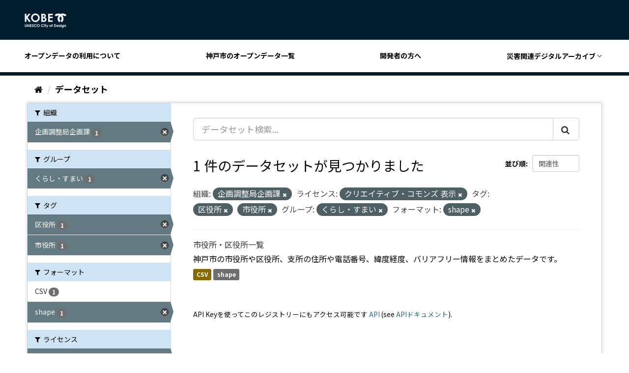

--- FILE ---
content_type: text/html; charset=utf-8
request_url: https://catalog.city.kobe.lg.jp/dataset/?organization=040010010&license_id=cc-by&tags=%E5%8C%BA%E5%BD%B9%E6%89%80&tags=%E5%B8%82%E5%BD%B9%E6%89%80&groups=gr_0040&res_format=shape
body_size: 27100
content:
<!DOCTYPE html>
<!--[if IE 9]> <html lang="ja" class="ie9"> <![endif]-->
<!--[if gt IE 8]><!--> <html lang="ja"> <!--<![endif]-->
  <head>

  <!-- Google Tag Manager -->
  <script>(function(w,d,s,l,i){w[l]=w[l]||[];w[l].push({'gtm.start':
      new Date().getTime(),event:'gtm.js'});var f=d.getElementsByTagName(s)[0],
    j=d.createElement(s),dl=l!='dataLayer'?'&l='+l:'';j.async=true;j.src=
    'https://www.googletagmanager.com/gtm.js?id='+i+dl;f.parentNode.insertBefore(j,f);
  })(window,document,'script','dataLayer','GTM-NMWX74R');</script>
  <!-- End Google Tag Manager -->

  <meta charset="utf-8" />
  <meta name="generator" content="ckan 2.9.5" />
  <meta name="viewport" content="width=device-width, initial-scale=1.0">
  <title>データセット - 神戸市オープンデータポータル</title>

  
  <link rel="shortcut icon" href="/images/favicon.ico" />
  
  
  
  
  
  
  
  

  
  
  
  

  
  <link href="/webassets/base/4f3188fa_main.css" rel="stylesheet"/>
<link href="/webassets/ckanext-custom_theme/821e107e-color.css" rel="stylesheet"/>
<link href="/webassets/ckanext-custom_theme/9008b6bb-custom_theme.css" rel="stylesheet"/>
  
</head>


<body data-site-root="https://catalog.city.kobe.lg.jp/" data-locale-root="https://catalog.city.kobe.lg.jp/" >

<!-- Google Tag Manager (noscript) -->
<noscript><iframe src="https://www.googletagmanager.com/ns.html?id=GTM-NMWX74R"
                  height="0" width="0" style="display:none;visibility:hidden"></iframe></noscript>
<!-- End Google Tag Manager (noscript) -->


    <div class="sr-only sr-only-focusable"><a href="#content">スキップして内容へ</a></div>
  

  
    



<header class="header">
  <div class="header__top">
    <button id="headerMenu" class="header__menu">
      <span class="header__menu__border"></span>
      <span class="header__menu__border"></span>
      <span class="header__menu__border"></span>
    </button>
    <h1 class="header__title">
      <a href="https://data.city.kobe.lg.jp/"
         title="神戸市オープンデータのトップページに移動します" class="header__title__link">
        <svg xmlns="http://www.w3.org/2000/svg" viewBox="0 0 87.936 31.011" class="site-icon">
          <path d="M5318.463,2.354a1.9,1.9,0,0,1-.715-.452,1.92,1.92,0,0,1-.426-.73h1.161a.989.989,0,0,0,.4.27,1.672,1.672,0,0,0,.576.09,1.56,1.56,0,0,0,.686-.13.8.8,0,0,0,.364-.342,1.7,1.7,0,0,0,.105-.717,1.755,1.755,0,0,1-.582.4,1.832,1.832,0,0,1-.7.122,1.911,1.911,0,0,1-1.431-.612,2.142,2.142,0,0,1-.582-1.546,2.145,2.145,0,0,1,.619-1.606,1.841,1.841,0,0,1,1.337-.55,1.759,1.759,0,0,1,.685.132,2.137,2.137,0,0,1,.648.439v-.463h1.055v3.6a2.389,2.389,0,0,1-.431,1.568,2.148,2.148,0,0,1-1.735.682A3.063,3.063,0,0,1,5318.463,2.354Zm.234-4.487a1.171,1.171,0,0,0-.325.842,1.175,1.175,0,0,0,.335.865,1.121,1.121,0,0,0,.829.336,1.075,1.075,0,0,0,.814-.33,1.177,1.177,0,0,0,.319-.86,1.186,1.186,0,0,0-.322-.858,1.115,1.115,0,0,0-.83-.326A1.1,1.1,0,0,0,5318.7-2.133ZM5286.023,2.4l.864-1.854-1.6-3.889h1.079L5287.459-.7l1.207-2.638h1.079L5287.113,2.4ZM5275.3.166a2.913,2.913,0,0,1-.844-2.155,2.959,2.959,0,0,1,.382-1.512,2.882,2.882,0,0,1,1.1-1.063,3.121,3.121,0,0,1,1.545-.4,3.229,3.229,0,0,1,1.354.3,3.207,3.207,0,0,1,1.122.844l-.755.722a2.349,2.349,0,0,0-1.738-.816,1.86,1.86,0,0,0-1.372.555,1.87,1.87,0,0,0-.558,1.373,2.02,2.02,0,0,0,.245,1.012,1.8,1.8,0,0,0,.7.693,2.062,2.062,0,0,0,1.005.25,2.071,2.071,0,0,0,.861-.175,3.108,3.108,0,0,0,.857-.639l.734.763a4.017,4.017,0,0,1-1.19.853,3.255,3.255,0,0,1-1.281.239A2.939,2.939,0,0,1,5275.3.166Zm-14.626,0a2.911,2.911,0,0,1-.846-2.155,2.974,2.974,0,0,1,.382-1.512,2.876,2.876,0,0,1,1.1-1.063,3.117,3.117,0,0,1,1.544-.4,3.241,3.241,0,0,1,1.355.3,3.23,3.23,0,0,1,1.123.844l-.758.722a2.341,2.341,0,0,0-1.738-.816,1.871,1.871,0,0,0-1.375.555,1.869,1.869,0,0,0-.556,1.373,2.012,2.012,0,0,0,.249,1.012,1.759,1.759,0,0,0,.7.693,2.044,2.044,0,0,0,1,.25,2.064,2.064,0,0,0,.86-.175,3.09,3.09,0,0,0,.858-.639l.732.763a3.99,3.99,0,0,1-1.187.853,3.255,3.255,0,0,1-1.28.239A2.944,2.944,0,0,1,5260.679.166Zm-4.264.544a2.328,2.328,0,0,1-.771-.937l.911-.55q.409.754.945.755a.69.69,0,0,0,.468-.163.488.488,0,0,0,.19-.373.656.656,0,0,0-.143-.389,4.408,4.408,0,0,0-.631-.591,6.3,6.3,0,0,1-1.2-1.169,1.482,1.482,0,0,1-.271-.822,1.339,1.339,0,0,1,.451-1.013,1.557,1.557,0,0,1,1.111-.425,1.771,1.771,0,0,1,.813.2,3.054,3.054,0,0,1,.834.718l-.8.71a1.129,1.129,0,0,0-.858-.588.525.525,0,0,0-.349.114.33.33,0,0,0-.135.257.445.445,0,0,0,.095.271,7.63,7.63,0,0,0,.794.731c.416.345.665.563.751.652a2.233,2.233,0,0,1,.468.636,1.551,1.551,0,0,1,.136.663,1.532,1.532,0,0,1-.482,1.157,1.768,1.768,0,0,1-1.264.455A1.877,1.877,0,0,1,5256.415.71Zm10.3-.588a2.928,2.928,0,0,1-.849-2.1,2.946,2.946,0,0,1,.4-1.5,2.927,2.927,0,0,1,1.085-1.087,2.946,2.946,0,0,1,1.485-.4,2.83,2.83,0,0,1,2.077.874,2.913,2.913,0,0,1,.87,2.13,2.873,2.873,0,0,1-.859,2.108,2.823,2.823,0,0,1-2.078.86A2.823,2.823,0,0,1,5266.718.122Zm.779-3.482a1.929,1.929,0,0,0-.537,1.4,1.819,1.819,0,0,0,.676,1.492,1.87,1.87,0,0,0,1.208.431,1.764,1.764,0,0,0,1.311-.558,1.892,1.892,0,0,0,.543-1.373,1.9,1.9,0,0,0-.544-1.373,1.779,1.779,0,0,0-1.326-.563A1.793,1.793,0,0,0,5267.5-3.36ZM5241.589.722a1.678,1.678,0,0,1-.654-.711,3.777,3.777,0,0,1-.2-1.443V-4.824h1.085v3.678a1.874,1.874,0,0,0,.084.671.661.661,0,0,0,.274.317.868.868,0,0,0,.46.118.916.916,0,0,0,.493-.131.689.689,0,0,0,.286-.337,2.419,2.419,0,0,0,.081-.773V-4.824h1.084v3.392a4.874,4.874,0,0,1-.095,1.189,1.706,1.706,0,0,1-.369.643,1.734,1.734,0,0,1-.628.459,2.168,2.168,0,0,1-.829.147A2.018,2.018,0,0,1,5241.589.722Zm70.066-.471.651-.7a1.5,1.5,0,0,0,.432.349.97.97,0,0,0,.443.134.517.517,0,0,0,.337-.1.3.3,0,0,0,.129-.231c0-.164-.156-.324-.46-.476l-.355-.178c-.681-.345-1.021-.773-1.021-1.289a1.126,1.126,0,0,1,.384-.852,1.4,1.4,0,0,1,.985-.353,1.709,1.709,0,0,1,.771.179,1.727,1.727,0,0,1,.614.517l-.655.652a1.09,1.09,0,0,0-.722-.394.459.459,0,0,0-.279.075.224.224,0,0,0-.1.189.232.232,0,0,0,.065.156,1.1,1.1,0,0,0,.314.193l.389.2a2.292,2.292,0,0,1,.834.614,1.2,1.2,0,0,1,.229.734,1.215,1.215,0,0,1-.412.937,1.583,1.583,0,0,1-1.1.376A1.761,1.761,0,0,1,5311.655.251Zm-4.174.094a2.129,2.129,0,0,1-.622-1.562,2.222,2.222,0,0,1,.619-1.6,2.1,2.1,0,0,1,1.559-.632,2.157,2.157,0,0,1,1.614.632,2.291,2.291,0,0,1,.622,1.681v.2h-3.391a1.121,1.121,0,0,0,.393.714,1.231,1.231,0,0,0,.814.265,1.4,1.4,0,0,0,1.018-.414l.886.421a2.119,2.119,0,0,1-.794.7,2.537,2.537,0,0,1-1.1.225A2.178,2.178,0,0,1,5307.481.345Zm.834-2.655a1.429,1.429,0,0,0-.389.544h2.291a1.067,1.067,0,0,0-.413-.572,1.192,1.192,0,0,0-.715-.219A1.257,1.257,0,0,0,5308.315-2.31ZM5292.453.328a2.12,2.12,0,0,1-.642-1.563,2.124,2.124,0,0,1,.723-1.643,2.1,2.1,0,0,1,1.456-.571,2.227,2.227,0,0,1,1.121.3,2.143,2.143,0,0,1,.815.8,2.179,2.179,0,0,1,.3,1.1,2.228,2.228,0,0,1-.3,1.111,2.124,2.124,0,0,1-.806.81,2.232,2.232,0,0,1-1.127.293A2.087,2.087,0,0,1,5292.453.328Zm.737-2.44a1.209,1.209,0,0,0-.326.873,1.241,1.241,0,0,0,.321.889,1.1,1.1,0,0,0,.821.34,1.1,1.1,0,0,0,.824-.342,1.224,1.224,0,0,0,.329-.886,1.228,1.228,0,0,0-.322-.88,1.093,1.093,0,0,0-.827-.34A1.084,1.084,0,0,0,5293.19-2.112Zm22.3,2.976v-4.2h1.055v4.2Zm-13.86,0V-4.824h1.284a4.233,4.233,0,0,1,1.84.306,2.424,2.424,0,0,1,1,1,3.252,3.252,0,0,1,.392,1.616,3.2,3.2,0,0,1-.223,1.21,2.511,2.511,0,0,1-.6.913,2.191,2.191,0,0,1-.834.5,5.924,5.924,0,0,1-1.553.138Zm1.077-1.056h.5a2.593,2.593,0,0,0,1.076-.167,1.29,1.29,0,0,0,.547-.576,2.1,2.1,0,0,0,.212-.991,1.878,1.878,0,0,0-.505-1.4,2.018,2.018,0,0,0-1.465-.452h-.366ZM5280.818.864v-4.2h1.059v4.2Zm44.6,0V-.979a4.546,4.546,0,0,0-.069-1,.689.689,0,0,0-.235-.376.665.665,0,0,0-.412-.13.782.782,0,0,0-.552.215,1.16,1.16,0,0,0-.317.592,4.934,4.934,0,0,0-.046.853V.862h-1.058v-4.2h1.058v.429a2.556,2.556,0,0,1,.652-.42,1.568,1.568,0,0,1,.6-.116,1.451,1.451,0,0,1,1.061.433,1.513,1.513,0,0,1,.365,1.1V.862Zm-28.465,0v-3.31h-.375v-.894h.375c0-.554.014-.878.03-.979a.8.8,0,0,1,.289-.551,1.1,1.1,0,0,1,.706-.2,2.183,2.183,0,0,1,.745.15v.8a1.382,1.382,0,0,0-.375-.066.389.389,0,0,0-.271.078.325.325,0,0,0-.063.237l0,.528h.668v.894h-.668V.862Zm-13.722,0v-3.3h-.539v-.908h.539V-4.893h1.058v1.552h.626v.908h-.626v3.3Zm-31.625,0V-4.823h3.1v1.06h-2.029v1.025h2.029V-1.7h-2.029V-.2h2.029V.862Zm-2.342,0-2.431-3.73V.862h-1.082V-4.823h1.039l2.432,3.742V-4.823h1.083V.862Zm66.28-4.77a.689.689,0,0,1-.2-.495.654.654,0,0,1,.2-.475.644.644,0,0,1,.472-.2.65.65,0,0,1,.479.2.683.683,0,0,1,.2.488.671.671,0,0,1-.2.483.638.638,0,0,1-.469.2A.661.661,0,0,1,5315.547-3.908Zm-34.671,0a.684.684,0,0,1-.2-.495.662.662,0,0,1,.2-.475.651.651,0,0,1,.476-.2.644.644,0,0,1,.476.2.67.67,0,0,1,.2.488.658.658,0,0,1-.2.483.633.633,0,0,1-.466.2A.653.653,0,0,1,5280.876-3.908Zm34.344-7.957a6.75,6.75,0,0,0,2.039-4.84,6.744,6.744,0,0,0-2.134-4.931,6.739,6.739,0,0,0-2.135,4.931,6.759,6.759,0,0,0,2.036,4.84l-2.877,2.876a10.8,10.8,0,0,1-3.189-7.678,10.78,10.78,0,0,1,2.358-6.752,6.671,6.671,0,0,0-.823-.051,6.742,6.742,0,0,0-4.84,2.039l-2.877-2.88a10.805,10.805,0,0,1,7.678-3.189,10.813,10.813,0,0,1,4.669,1.052,10.8,10.8,0,0,1,4.666-1.052,10.8,10.8,0,0,1,7.677,3.189l-2.876,2.88a6.736,6.736,0,0,0-4.836-2.039,6.742,6.742,0,0,0-.828.051,10.779,10.779,0,0,1,2.361,6.752,10.807,10.807,0,0,1-3.189,7.678Zm-58.865-.178a8.911,8.911,0,0,1-2.576-6.387,8.922,8.922,0,0,1,1.2-4.555,8.854,8.854,0,0,1,3.3-3.294,8.874,8.874,0,0,1,4.517-1.215,8.586,8.586,0,0,1,6.3,2.654,8.839,8.839,0,0,1,2.639,6.471,8.729,8.729,0,0,1-2.6,6.4,8.571,8.571,0,0,1-6.313,2.619A8.563,8.563,0,0,1,5256.355-12.043Zm2.371-10.568a5.792,5.792,0,0,0-1.634,4.241,5.53,5.53,0,0,0,2.055,4.532,5.651,5.651,0,0,0,3.669,1.3,5.35,5.35,0,0,0,3.983-1.693,5.732,5.732,0,0,0,1.646-4.169,5.759,5.759,0,0,0-1.655-4.171,5.4,5.4,0,0,0-4.031-1.711A5.426,5.426,0,0,0,5258.726-22.61Zm30.528,12.822V-27.06h9.43v3.214h-6.165v3.126h6.165v3.159h-6.165v4.543h6.165v3.229Zm-14.187,0V-27.06h2.714a14.008,14.008,0,0,1,3.456.308,4.6,4.6,0,0,1,2.467,1.526,4,4,0,0,1,.917,2.63,3.817,3.817,0,0,1-.418,1.789,4.484,4.484,0,0,1-1.354,1.508,5.444,5.444,0,0,1,2.3,1.849,4.672,4.672,0,0,1,.726,2.625,4.849,4.849,0,0,1-.751,2.654,4.813,4.813,0,0,1-1.937,1.792,7.464,7.464,0,0,1-3.28.592Zm3.285-3.134h.824a5.07,5.07,0,0,0,2.761-.519,1.73,1.73,0,0,0,.711-1.5,2.1,2.1,0,0,0-.833-1.761,4.622,4.622,0,0,0-2.78-.646h-.683Zm0-7.363h.719a2.678,2.678,0,0,0,1.788-.507,1.719,1.719,0,0,0,.582-1.37,1.593,1.593,0,0,0-.557-1.286,2.524,2.524,0,0,0-1.684-.475h-.848Zm-28.964,10.5-5.327-7.673v7.673h-3.322V-27.06h3.322v5.951l4.689-5.951h3.947l-6.03,7.709,6.616,9.562Z" transform="translate(-5240.239 28)" fill="#f5f9ff" stroke="rgba(0,0,0,0)" stroke-miterlimit="10" stroke-width="1"/>
        </svg>
        <span class="header__title__text"><?php bloginfo( 'name' ); ?></span>
      </a>
    </h1>
  </div>

  <nav class="header__navigation">
    <div class="header__navigation__inner">
      <a href="https://data.city.kobe.lg.jp/policy/"
         title="オープンデータの利用についてに移動します"
         class="header__navigation__link">オープンデータの利用について</a>
      <a href="/dataset"
         title="神戸市のオープンデータ一覧に移動します"
         class="header__navigation__link">神戸市のオープンデータ一覧</a>
      <a href="https://data.city.kobe.lg.jp/api/"
         title="開発者の方に移動します" class="header__navigation__link">開発者の方へ</a>
      <div class="header__navigation__pull-down-menu">
        <button class="header__navigation__link parent">災害関連デジタルアーカイブ</button>
        <nav class="header__navigation__child-menu child">
          <a href="https://kobe117shinsai.jp/" rel="nofollow"
             title="外部サイト：阪神・淡路大震災「1.17の記録」に移動します"
             class="header__navigation__child-menu__link">阪神・淡路大震災「1.17の記録」</a>
          <a href="https://www.city.kobe.lg.jp/a05822/shise/opendata/shinsai.html" rel="nofollow"
             title="外部サイト：阪神・淡路大震災「神戸GIS震災アーカイブ」に移動します"
             class="header__navigation__child-menu__link">阪神・淡路大震災「神戸GIS震災アーカイブ」</a>
          <a href="https://www.kkr.mlit.go.jp/rokko/S13-2/index.php" rel="nofollow"
             title="外部サイト：阪神大水害デジタルアーカイブに移動します"
             class="header__navigation__child-menu__link">阪神大水害デジタルアーカイブ</a>
        </nav>
      </div>
    </div>
  </nav>
</header>

  
    <div class="main">
      <div id="content" class="container">
        
          
            <div class="flash-messages">
              
                
              
            </div>
          

          
            <div class="toolbar" role="navigation" aria-label="Breadcrumb">
              
                
                  <ol class="breadcrumb">
                    
<li class="home"><a href="/" aria-label="ホーム"><i class="fa fa-home"></i><span> ホーム</span></a></li>
                    
  <li class="active"><a href="/dataset/">データセット</a></li>

                  </ol>
                
              
            </div>
          

          <div class="row wrapper">
            
            
            

            
              <aside class="secondary col-sm-3">
                
                
  <div class="filters">
    <div>
      
        

    
    
	
	    
	    
		<section class="module module-narrow module-shallow">
		    
			<h2 class="module-heading">
			    <i class="fa fa-filter"></i>
			    
			    組織
			</h2>
		    
		    
			
			    
				<nav aria-label="組織">
				    <ul class="list-unstyled nav nav-simple nav-facet">
					
					    
					    
					    
					    
					    <li class="nav-item active">
						<a href="/dataset/?license_id=cc-by&amp;tags=%E5%8C%BA%E5%BD%B9%E6%89%80&amp;tags=%E5%B8%82%E5%BD%B9%E6%89%80&amp;groups=gr_0040&amp;res_format=shape" title="">
						    <span class="item-label">企画調整局企画課</span>
						    <span class="hidden separator"> - </span>
						    <span class="item-count badge">1</span>
						</a>
					    </li>
					
				    </ul>
				</nav>

				<p class="module-footer">
				    
					
				    
				</p>
			    
			
		    
		</section>
	    
	
    

      
        

    
    
	
	    
	    
		<section class="module module-narrow module-shallow">
		    
			<h2 class="module-heading">
			    <i class="fa fa-filter"></i>
			    
			    グループ
			</h2>
		    
		    
			
			    
				<nav aria-label="グループ">
				    <ul class="list-unstyled nav nav-simple nav-facet">
					
					    
					    
					    
					    
					    <li class="nav-item active">
						<a href="/dataset/?organization=040010010&amp;license_id=cc-by&amp;tags=%E5%8C%BA%E5%BD%B9%E6%89%80&amp;tags=%E5%B8%82%E5%BD%B9%E6%89%80&amp;res_format=shape" title="">
						    <span class="item-label">くらし・すまい</span>
						    <span class="hidden separator"> - </span>
						    <span class="item-count badge">1</span>
						</a>
					    </li>
					
				    </ul>
				</nav>

				<p class="module-footer">
				    
					
				    
				</p>
			    
			
		    
		</section>
	    
	
    

      
        

    
    
	
	    
	    
		<section class="module module-narrow module-shallow">
		    
			<h2 class="module-heading">
			    <i class="fa fa-filter"></i>
			    
			    タグ
			</h2>
		    
		    
			
			    
				<nav aria-label="タグ">
				    <ul class="list-unstyled nav nav-simple nav-facet">
					
					    
					    
					    
					    
					    <li class="nav-item active">
						<a href="/dataset/?organization=040010010&amp;license_id=cc-by&amp;tags=%E5%B8%82%E5%BD%B9%E6%89%80&amp;groups=gr_0040&amp;res_format=shape" title="">
						    <span class="item-label">区役所</span>
						    <span class="hidden separator"> - </span>
						    <span class="item-count badge">1</span>
						</a>
					    </li>
					
					    
					    
					    
					    
					    <li class="nav-item active">
						<a href="/dataset/?organization=040010010&amp;license_id=cc-by&amp;tags=%E5%8C%BA%E5%BD%B9%E6%89%80&amp;groups=gr_0040&amp;res_format=shape" title="">
						    <span class="item-label">市役所</span>
						    <span class="hidden separator"> - </span>
						    <span class="item-count badge">1</span>
						</a>
					    </li>
					
				    </ul>
				</nav>

				<p class="module-footer">
				    
					
				    
				</p>
			    
			
		    
		</section>
	    
	
    

      
        

    
    
	
	    
	    
		<section class="module module-narrow module-shallow">
		    
			<h2 class="module-heading">
			    <i class="fa fa-filter"></i>
			    
			    フォーマット
			</h2>
		    
		    
			
			    
				<nav aria-label="フォーマット">
				    <ul class="list-unstyled nav nav-simple nav-facet">
					
					    
					    
					    
					    
					    <li class="nav-item">
						<a href="/dataset/?organization=040010010&amp;license_id=cc-by&amp;tags=%E5%8C%BA%E5%BD%B9%E6%89%80&amp;tags=%E5%B8%82%E5%BD%B9%E6%89%80&amp;groups=gr_0040&amp;res_format=shape&amp;res_format=CSV" title="">
						    <span class="item-label">CSV</span>
						    <span class="hidden separator"> - </span>
						    <span class="item-count badge">1</span>
						</a>
					    </li>
					
					    
					    
					    
					    
					    <li class="nav-item active">
						<a href="/dataset/?organization=040010010&amp;license_id=cc-by&amp;tags=%E5%8C%BA%E5%BD%B9%E6%89%80&amp;tags=%E5%B8%82%E5%BD%B9%E6%89%80&amp;groups=gr_0040" title="">
						    <span class="item-label">shape</span>
						    <span class="hidden separator"> - </span>
						    <span class="item-count badge">1</span>
						</a>
					    </li>
					
				    </ul>
				</nav>

				<p class="module-footer">
				    
					
				    
				</p>
			    
			
		    
		</section>
	    
	
    

      
        

    
    
	
	    
	    
		<section class="module module-narrow module-shallow">
		    
			<h2 class="module-heading">
			    <i class="fa fa-filter"></i>
			    
			    ライセンス
			</h2>
		    
		    
			
			    
				<nav aria-label="ライセンス">
				    <ul class="list-unstyled nav nav-simple nav-facet">
					
					    
					    
					    
					    
					    <li class="nav-item active">
						<a href="/dataset/?organization=040010010&amp;tags=%E5%8C%BA%E5%BD%B9%E6%89%80&amp;tags=%E5%B8%82%E5%BD%B9%E6%89%80&amp;groups=gr_0040&amp;res_format=shape" title="">
						    <span class="item-label">クリエイティブ・コモンズ 表示</span>
						    <span class="hidden separator"> - </span>
						    <span class="item-count badge">1</span>
						</a>
					    </li>
					
				    </ul>
				</nav>

				<p class="module-footer">
				    
					
				    
				</p>
			    
			
		    
		</section>
	    
	
    

      
    </div>
    <a class="close no-text hide-filters"><i class="fa fa-times-circle"></i><span class="text">close</span></a>
  </div>

              </aside>
            

            
              <div class="primary col-sm-9 col-xs-12" role="main">
                
                
  <section class="module">
    <div class="module-content">
      
        
      
      
        
        
        







<form id="dataset-search-form" class="search-form" method="get" data-module="select-switch">

  
    <div class="input-group search-input-group">
      <input aria-label="データセット検索..." id="field-giant-search" type="text" class="form-control input-lg" name="q" value="" autocomplete="off" placeholder="データセット検索...">
      
      <span class="input-group-btn">
        <button class="btn btn-default btn-lg" type="submit" value="search" aria-label="Submit">
          <i class="fa fa-search"></i>
        </button>
      </span>
      
    </div>
  

  
    <span>
  
  

  
  
  
  <input type="hidden" name="organization" value="040010010" />
  
  
  
  
  
  <input type="hidden" name="license_id" value="cc-by" />
  
  
  
  
  
  <input type="hidden" name="tags" value="区役所" />
  
  
  
  
  
  <input type="hidden" name="tags" value="市役所" />
  
  
  
  
  
  <input type="hidden" name="groups" value="gr_0040" />
  
  
  
  
  
  <input type="hidden" name="res_format" value="shape" />
  
  
  
  </span>
  

  
    
      <div class="form-select form-group control-order-by">
        <label for="field-order-by">並び順</label>
        <select id="field-order-by" name="sort" class="form-control">
          
            
              <option value="score desc, metadata_modified desc" selected="selected">関連性</option>
            
          
            
              <option value="title_string asc">名前で昇順</option>
            
          
            
              <option value="title_string desc">名前で降順</option>
            
          
            
              <option value="metadata_modified desc">最終更新日</option>
            
          
            
          
        </select>
        
        <button class="btn btn-default js-hide" type="submit">Go</button>
        
      </div>
    
  

  
    
      <h1>

  
  
  
  

1 件のデータセットが見つかりました</h1>
    
  

  
    
      <p class="filter-list">
        
          
          <span class="facet">組織:</span>
          
            <span class="filtered pill">企画調整局企画課
              <a href="/dataset/?license_id=cc-by&amp;tags=%E5%8C%BA%E5%BD%B9%E6%89%80&amp;tags=%E5%B8%82%E5%BD%B9%E6%89%80&amp;groups=gr_0040&amp;res_format=shape" class="remove" title="削除"><i class="fa fa-times"></i></a>
            </span>
          
        
          
          <span class="facet">ライセンス:</span>
          
            <span class="filtered pill">クリエイティブ・コモンズ 表示
              <a href="/dataset/?organization=040010010&amp;tags=%E5%8C%BA%E5%BD%B9%E6%89%80&amp;tags=%E5%B8%82%E5%BD%B9%E6%89%80&amp;groups=gr_0040&amp;res_format=shape" class="remove" title="削除"><i class="fa fa-times"></i></a>
            </span>
          
        
          
          <span class="facet">タグ:</span>
          
            <span class="filtered pill">区役所
              <a href="/dataset/?organization=040010010&amp;license_id=cc-by&amp;tags=%E5%B8%82%E5%BD%B9%E6%89%80&amp;groups=gr_0040&amp;res_format=shape" class="remove" title="削除"><i class="fa fa-times"></i></a>
            </span>
          
            <span class="filtered pill">市役所
              <a href="/dataset/?organization=040010010&amp;license_id=cc-by&amp;tags=%E5%8C%BA%E5%BD%B9%E6%89%80&amp;groups=gr_0040&amp;res_format=shape" class="remove" title="削除"><i class="fa fa-times"></i></a>
            </span>
          
        
          
          <span class="facet">グループ:</span>
          
            <span class="filtered pill">くらし・すまい
              <a href="/dataset/?organization=040010010&amp;license_id=cc-by&amp;tags=%E5%8C%BA%E5%BD%B9%E6%89%80&amp;tags=%E5%B8%82%E5%BD%B9%E6%89%80&amp;res_format=shape" class="remove" title="削除"><i class="fa fa-times"></i></a>
            </span>
          
        
          
          <span class="facet">フォーマット:</span>
          
            <span class="filtered pill">shape
              <a href="/dataset/?organization=040010010&amp;license_id=cc-by&amp;tags=%E5%8C%BA%E5%BD%B9%E6%89%80&amp;tags=%E5%B8%82%E5%BD%B9%E6%89%80&amp;groups=gr_0040" class="remove" title="削除"><i class="fa fa-times"></i></a>
            </span>
          
        
      </p>
      <a class="show-filters btn btn-default">フィルタ結果</a>
    
  

</form>




      
      
        

  
    <ul class="dataset-list list-unstyled">
    	
	      
	        






  <li class="dataset-item">
    
      <div class="dataset-content">
        
          <h2 class="dataset-heading">
            
              
            
            
		<a href="/dataset/city-hall">市役所・区役所一覧</a>
            
            
              
              
            
          </h2>
        
        
          
        
        
          
            <div>神戸市の市役所や区役所、支所の住所や電話番号、緯度経度、バリアフリー情報をまとめたデータです。</div>
          
        
      </div>
      
        
          
            <ul class="dataset-resources list-unstyled">
              
                
                <li>
                  <a href="/dataset/city-hall" class="label label-default" data-format="csv">CSV</a>
                </li>
                
                <li>
                  <a href="/dataset/city-hall" class="label label-default" data-format="shape">shape</a>
                </li>
                
              
            </ul>
          
        
      
    
  </li>

	      
	    
    </ul>
  

      
    </div>

    
      
    
  </section>

  
    <section class="module">
      <div class="module-content">
        
          <small>
            
            
            
          API Keyを使ってこのレジストリーにもアクセス可能です <a href="/api/3">API</a> (see <a href="http://docs.ckan.org/en/2.9/api/">APIドキュメント</a>). 
          </small>
        
      </div>
    </section>
  

              </div>
            
          </div>
        
      </div>
    </div>
  
    <footer class="footer">
  <nav class="footer__navigation">
    <!--
    <a href="https://data.city.kobe.lg.jp/"
       title="利用規約ページに移動します" class="footer__navigation__link">利用規約</a>
    <a href="https://data.city.kobe.lg.jp/contact"
       title="お問合せページに移動します" class="footer__navigation__link">お問い合わせ</a>
     -->
    <a href="https://www.city.kobe.lg.jp/"
       rel="nofollow" title="外部サイト：神戸市のホームページに移動します"
       class="footer__navigation__link">神戸市ホームページへ</a>
  </nav>

  <section class="footer__bottom">
    <div class="footer__data">
      <address class="footer__data__address">
        神戸市役所 神戸市企画調整局 政策課<br/>
        〒650-8570 神戸市中央区加納町6-5-1 神戸市役所 1号館12階
      </address>
      <p class="footer__data__phone">Fax：078-322-0323</p>
    </div>
  </section>
  <h2 class="footer__title">
    <img src="/images/logo.png" alt="ロゴ：神戸市">
  </h2>
  
  
  
</footer>

  
  
  
  
  







<link href="/webassets/vendor/f3b8236b_select2.css" rel="stylesheet"/>
<link href="/webassets/vendor/0b01aef1_font-awesome.css" rel="stylesheet"/>
<script src="/webassets/vendor/d8ae4bed_jquery.js" type="text/javascript"></script>
<script src="/webassets/vendor/fb6095a0_vendor.js" type="text/javascript"></script>
<script src="/webassets/vendor/580fa18d_bootstrap.js" type="text/javascript"></script>
<script src="/webassets/base/15a18f6c_main.js" type="text/javascript"></script>
<script src="/webassets/base/266988e1_ckan.js" type="text/javascript"></script>
<script src="/webassets/ckanext-custom_theme/84640063-custom_theme.js" type="text/javascript"></script>
</body>
</html>